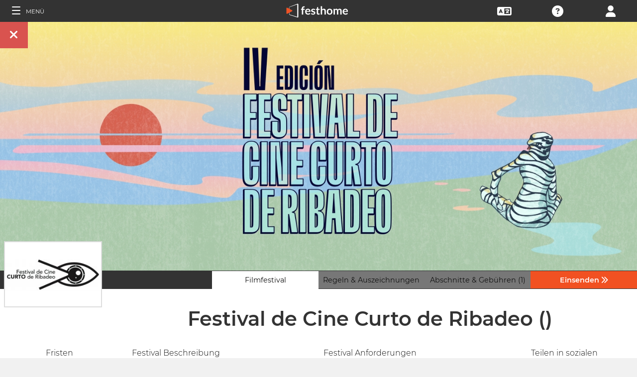

--- FILE ---
content_type: application/javascript; charset=utf-8
request_url: https://by2.uservoice.com/t2/153066/web/track.js?_=1770046473978&s=0&c=__uvSessionData0&d=eyJ1Ijp7Im8iOjAsImFjY291bnQiOnt9fX0%3D
body_size: -74
content:
__uvSessionData0({"uvts":"08e3c6a6-9f86-489b-7852-5c534a944958"});

--- FILE ---
content_type: application/javascript; charset=utf-8
request_url: https://by2.uservoice.com/t2/153066/web/track.js?_=1770046473976&s=0&c=__uvSessionData0&d=eyJlIjp7InUiOiJodHRwczovL2ZpbG1tYWtlcnMuZmVzdGhvbWUuY29tL2RlL2Zlc3RpdmFsLzc5NTMvMS8xIiwiciI6IiJ9fQ%3D%3D
body_size: 22
content:
__uvSessionData0({"uvts":"a9ae2c23-ce7d-474b-75e8-26675acccdd8"});